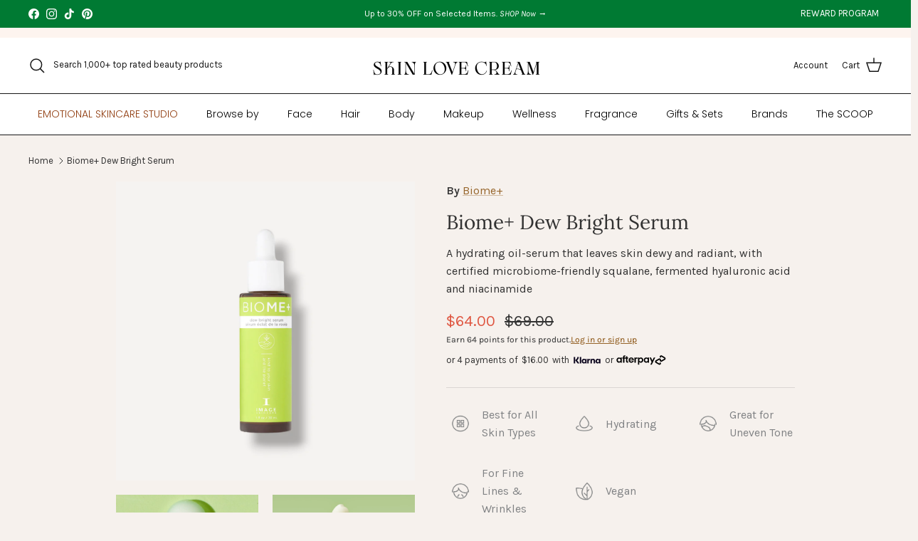

--- FILE ---
content_type: text/javascript
request_url: https://cdn.shopify.com/extensions/019bdc4c-3d76-73d2-a616-6e5a1645c40b/dialog-ai-app-301/assets/diag-button.js
body_size: -250
content:
"use strict";(()=>{var i="dialog-diagnostic-button",s=()=>{let t=document.getElementById("dialog-shopify-ai-product");if(t===null||t.dataset.productId===void 0)return;let n=new URLSearchParams(window.location.search).get("variant");return typeof window.LOOP_GIFT_WIDGET<"u"?window.LOOP_GIFT_WIDGET?.[t.dataset.productId]?.selectedVariantId.toString():n??t.dataset.selectedVariantId},c=(t,e)=>n=>{n.preventDefault();let o=s(),a=new CustomEvent("enableDialogAssistantEvent",{detail:{type:"START_DIAGNOSTIC",payload:{buttonType:"simpleButtonDiagnostic",productId:t.dataset.productId,handle:t.dataset.handle,productTitle:t.dataset.productTitle,selectedVariantId:o}}});window.dispatchEvent(a)},r=t=>{let e=t?.cloneNode(!0);t?.remove(),e!==void 0&&document.body.appendChild(e)},d=()=>{let t=document.getElementById("dialog-shopify-ai-product");r(t);let e=document.getElementById(i);t===null||e===null||e.addEventListener("click",c(t,e))};document.readyState==="loading"?document.addEventListener("DOMContentLoaded",()=>{d()}):d();})();


--- FILE ---
content_type: text/javascript; charset=utf-8
request_url: https://skinlovecream.com/products/biome-dew-bright-serum.js
body_size: 1719
content:
{"id":7988965572854,"title":"Biome+ Dew Bright Serum","handle":"biome-dew-bright-serum","description":"This clinically proven oil-serum is a dual-benefit formula that deeply hydrates and resets radiance, helping to reignite a dewy, lit-from-within glow in dull skin. It contains fermented, cross-linked hyaluronic acid to help fortify the skin’s own moisture barrier, attracting water to the skin and locking it in place for long-lasting hydration. Certified microbiome-friendly squalane helps to enhance elasticity to restore the feeling of smoothness, suppleness and youthful bounce to the skin. This serum features a trio of natural dullness-diminishing ingredients: Niacinamide to help smooth and even out the skin’s appearance, micro-sunflower extract to help boost skin clarity and unify uneven tone and adaptogenic plant extracts to give skin a radiant glow. The nourishing formula helps keep moisture intact, bringing skin to the ultimate state of brightness and balance.\u003cbr\u003e\u003cbr\u003eThe experience:\u003cbr\u003eThe creamy serum glides on clear, leaving skin with a dewy, hydrated finish. It contains a hint of natural fragrance from extracts of lavender, lemon peel and green tea.","published_at":"2023-03-21T14:23:03-04:00","created_at":"2023-03-21T14:23:03-04:00","vendor":"Biome+","type":"Face Serums","tags":["Aging Skin","All Skin Types","Biome+","Combination Skin","Dry Skin","Face Serums","Fine Lines \u0026 Wrinkles","Fs","Hyaluronic Acid","Niacinamide","Normal Skin","Oily Skin","Sensitive Skin","Squalane","Uneven Skin Tone"],"price":6400,"price_min":6400,"price_max":6400,"available":true,"price_varies":false,"compare_at_price":6900,"compare_at_price_min":6900,"compare_at_price_max":6900,"compare_at_price_varies":false,"variants":[{"id":44980860584182,"title":"Default Title","option1":"Default Title","option2":null,"option3":null,"sku":"","requires_shipping":true,"taxable":true,"featured_image":null,"available":true,"name":"Biome+ Dew Bright Serum","public_title":null,"options":["Default Title"],"price":6400,"weight":0,"compare_at_price":6900,"inventory_management":"shopify","barcode":"","requires_selling_plan":false,"selling_plan_allocations":[{"price_adjustments":[{"position":1,"price":5440}],"price":5440,"compare_at_price":6400,"per_delivery_price":5440,"selling_plan_id":3233743094,"selling_plan_group_id":"4d59b8174c6bd2ce3563d12f1a895a2cade2c733"},{"price_adjustments":[{"position":1,"price":5568}],"price":5568,"compare_at_price":6400,"per_delivery_price":5568,"selling_plan_id":3233775862,"selling_plan_group_id":"4d59b8174c6bd2ce3563d12f1a895a2cade2c733"},{"price_adjustments":[{"position":1,"price":5760}],"price":5760,"compare_at_price":6400,"per_delivery_price":5760,"selling_plan_id":3233808630,"selling_plan_group_id":"4d59b8174c6bd2ce3563d12f1a895a2cade2c733"}]}],"images":["\/\/cdn.shopify.com\/s\/files\/1\/0617\/5513\/0102\/files\/Myproject-1_2_d3a59ca2-6b92-40eb-9968-7e2e8c5f9518-PhotoRoom.png?v=1762199205","\/\/cdn.shopify.com\/s\/files\/1\/0617\/5513\/0102\/products\/BIOME_-DEW-BRIGHT-SERUM-PDP-R02.jpg?v=1688448174","\/\/cdn.shopify.com\/s\/files\/1\/0617\/5513\/0102\/products\/BIOME_-DEW-BRIGHT-SERUM-PDP-R03.jpg?v=1688448174","\/\/cdn.shopify.com\/s\/files\/1\/0617\/5513\/0102\/products\/BIOME_-DEW-BRIGHT-SERUM-PDP-R04.jpg?v=1688448174","\/\/cdn.shopify.com\/s\/files\/1\/0617\/5513\/0102\/products\/BIOME_-DEW-BRIGHT-SERUM-PDP-R05.jpg?v=1688448174","\/\/cdn.shopify.com\/s\/files\/1\/0617\/5513\/0102\/products\/BIOME_-DEW-BRIGHT-SERUM-PDP-R06.jpg?v=1688448174","\/\/cdn.shopify.com\/s\/files\/1\/0617\/5513\/0102\/products\/BIOME_-DEW-BRIGHT-SERUM-PDP-R07.jpg?v=1688448174"],"featured_image":"\/\/cdn.shopify.com\/s\/files\/1\/0617\/5513\/0102\/files\/Myproject-1_2_d3a59ca2-6b92-40eb-9968-7e2e8c5f9518-PhotoRoom.png?v=1762199205","options":[{"name":"Title","position":1,"values":["Default Title"]}],"url":"\/products\/biome-dew-bright-serum","media":[{"alt":"Biome+ Dew Bright Serum - Skin Love Cream","id":31664062988534,"position":1,"preview_image":{"aspect_ratio":1.0,"height":1800,"width":1800,"src":"https:\/\/cdn.shopify.com\/s\/files\/1\/0617\/5513\/0102\/files\/Myproject-1_2_d3a59ca2-6b92-40eb-9968-7e2e8c5f9518-PhotoRoom.png?v=1762199205"},"aspect_ratio":1.0,"height":1800,"media_type":"image","src":"https:\/\/cdn.shopify.com\/s\/files\/1\/0617\/5513\/0102\/files\/Myproject-1_2_d3a59ca2-6b92-40eb-9968-7e2e8c5f9518-PhotoRoom.png?v=1762199205","width":1800},{"alt":"Biome+ Dew Bright Serum - Skin Love Cream","id":31341939654902,"position":2,"preview_image":{"aspect_ratio":1.0,"height":1800,"width":1800,"src":"https:\/\/cdn.shopify.com\/s\/files\/1\/0617\/5513\/0102\/products\/BIOME_-DEW-BRIGHT-SERUM-PDP-R02.jpg?v=1688448174"},"aspect_ratio":1.0,"height":1800,"media_type":"image","src":"https:\/\/cdn.shopify.com\/s\/files\/1\/0617\/5513\/0102\/products\/BIOME_-DEW-BRIGHT-SERUM-PDP-R02.jpg?v=1688448174","width":1800},{"alt":"Biome+ Dew Bright Serum - Skin Love Cream","id":31341939687670,"position":3,"preview_image":{"aspect_ratio":1.0,"height":1800,"width":1800,"src":"https:\/\/cdn.shopify.com\/s\/files\/1\/0617\/5513\/0102\/products\/BIOME_-DEW-BRIGHT-SERUM-PDP-R03.jpg?v=1688448174"},"aspect_ratio":1.0,"height":1800,"media_type":"image","src":"https:\/\/cdn.shopify.com\/s\/files\/1\/0617\/5513\/0102\/products\/BIOME_-DEW-BRIGHT-SERUM-PDP-R03.jpg?v=1688448174","width":1800},{"alt":"Biome+ Dew Bright Serum - Skin Love Cream","id":31341939720438,"position":4,"preview_image":{"aspect_ratio":1.0,"height":1800,"width":1800,"src":"https:\/\/cdn.shopify.com\/s\/files\/1\/0617\/5513\/0102\/products\/BIOME_-DEW-BRIGHT-SERUM-PDP-R04.jpg?v=1688448174"},"aspect_ratio":1.0,"height":1800,"media_type":"image","src":"https:\/\/cdn.shopify.com\/s\/files\/1\/0617\/5513\/0102\/products\/BIOME_-DEW-BRIGHT-SERUM-PDP-R04.jpg?v=1688448174","width":1800},{"alt":"Biome+ Dew Bright Serum - Skin Love Cream","id":31341939753206,"position":5,"preview_image":{"aspect_ratio":1.0,"height":1800,"width":1800,"src":"https:\/\/cdn.shopify.com\/s\/files\/1\/0617\/5513\/0102\/products\/BIOME_-DEW-BRIGHT-SERUM-PDP-R05.jpg?v=1688448174"},"aspect_ratio":1.0,"height":1800,"media_type":"image","src":"https:\/\/cdn.shopify.com\/s\/files\/1\/0617\/5513\/0102\/products\/BIOME_-DEW-BRIGHT-SERUM-PDP-R05.jpg?v=1688448174","width":1800},{"alt":"Biome+ Dew Bright Serum - Skin Love Cream","id":31341939785974,"position":6,"preview_image":{"aspect_ratio":1.0,"height":1800,"width":1800,"src":"https:\/\/cdn.shopify.com\/s\/files\/1\/0617\/5513\/0102\/products\/BIOME_-DEW-BRIGHT-SERUM-PDP-R06.jpg?v=1688448174"},"aspect_ratio":1.0,"height":1800,"media_type":"image","src":"https:\/\/cdn.shopify.com\/s\/files\/1\/0617\/5513\/0102\/products\/BIOME_-DEW-BRIGHT-SERUM-PDP-R06.jpg?v=1688448174","width":1800},{"alt":"Biome+ Dew Bright Serum - Skin Love Cream","id":31341939818742,"position":7,"preview_image":{"aspect_ratio":1.0,"height":1800,"width":1800,"src":"https:\/\/cdn.shopify.com\/s\/files\/1\/0617\/5513\/0102\/products\/BIOME_-DEW-BRIGHT-SERUM-PDP-R07.jpg?v=1688448174"},"aspect_ratio":1.0,"height":1800,"media_type":"image","src":"https:\/\/cdn.shopify.com\/s\/files\/1\/0617\/5513\/0102\/products\/BIOME_-DEW-BRIGHT-SERUM-PDP-R07.jpg?v=1688448174","width":1800}],"requires_selling_plan":false,"selling_plan_groups":[{"id":"4d59b8174c6bd2ce3563d12f1a895a2cade2c733","name":"Subscription - 1","options":[{"name":"Delivery every","position":1,"values":["1MONTH1MONTHMIN_CYCLES=2MAX_CYCLES=NULLtrue-15.0-PERCENTAGEnullEvery 1 Month","2MONTH2MONTHMIN_CYCLES=2MAX_CYCLES=NULLtrue-13.0-PERCENTAGEnullEvery 2 Months ","3MONTH3MONTHMIN_CYCLES=2MAX_CYCLES=NULLtrue-10.0-PERCENTAGEnullEvery 3 Months "]}],"selling_plans":[{"id":3233743094,"name":"Every 1 Month","description":"","options":[{"name":"Delivery every","position":1,"value":"1MONTH1MONTHMIN_CYCLES=2MAX_CYCLES=NULLtrue-15.0-PERCENTAGEnullEvery 1 Month"}],"recurring_deliveries":true,"price_adjustments":[{"order_count":null,"position":1,"value_type":"percentage","value":15}]},{"id":3233775862,"name":"Every 2 Months ","description":"","options":[{"name":"Delivery every","position":1,"value":"2MONTH2MONTHMIN_CYCLES=2MAX_CYCLES=NULLtrue-13.0-PERCENTAGEnullEvery 2 Months "}],"recurring_deliveries":true,"price_adjustments":[{"order_count":null,"position":1,"value_type":"percentage","value":13}]},{"id":3233808630,"name":"Every 3 Months ","description":null,"options":[{"name":"Delivery every","position":1,"value":"3MONTH3MONTHMIN_CYCLES=2MAX_CYCLES=NULLtrue-10.0-PERCENTAGEnullEvery 3 Months "}],"recurring_deliveries":true,"price_adjustments":[{"order_count":null,"position":1,"value_type":"percentage","value":10}]}],"app_id":"appstle"}]}

--- FILE ---
content_type: text/javascript
request_url: https://cdn.shopify.com/extensions/019bdfb6-7cff-7682-bc41-57e845afc4ad/smind-app-312/assets/smi-animations.js
body_size: -285
content:
(function () {
    const triggerClassname = "smi-scroll-trigger";
    const offscreenClassname = "smi-scroll-trigger--offscreen";

    function onIntersection(elements, observer) {
        elements.forEach((element, index) => {
            if (element.isIntersecting) {
                const elementTarget = element.target;
                if (elementTarget.classList.contains(offscreenClassname)) {
                    elementTarget.classList.remove(offscreenClassname);
                    elementTarget.smiAnimationDisabled = true;
                    observer.unobserve(elementTarget);
                }
            } else {
                if (element.target.smiAnimationDisabled !== true){
                    element.target.classList.add(offscreenClassname);
                }
            }
        });
    }

    function initializeScrollAnimationTrigger(rootEl = document, isDesignModeEvent = false) {
        const animationTriggerElements = Array.from(rootEl.getElementsByClassName(triggerClassname));
        if (animationTriggerElements.length === 0) return;

        if (isDesignModeEvent) {
            animationTriggerElements.forEach((element) => {
                element.classList.add("smi-scroll-trigger--design-mode");
            });
            return;
        }

        const observer = new IntersectionObserver(onIntersection, {
            rootMargin: "0px 0px -50px 0px",
        });

        animationTriggerElements.forEach((element) => {
            observer.observe(element);
        });
    }

    window.addEventListener('load', ()=> {
        initializeScrollAnimationTrigger();
    });

    if (Shopify.designMode) {
        document.addEventListener("shopify:section:load", (event) => initializeScrollAnimationTrigger(event.target, true));
        document.addEventListener("shopify:section:reorder", () => initializeScrollAnimationTrigger(document, true));
    }

})();
